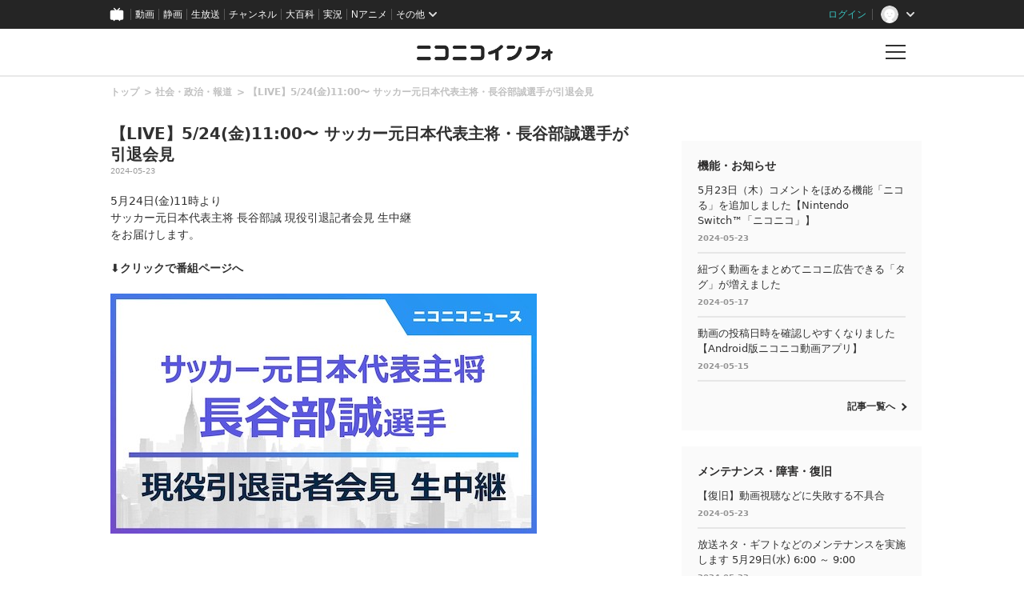

--- FILE ---
content_type: text/html
request_url: https://blog.nicovideo.jp/niconews/223801.html?news_ref=watch_info_nw11728190
body_size: 33289
content:
<!DOCTYPE html>
<html>
<head>
<meta http-equiv="Last-Modified" content="Thu, 23 May 2024 12:21:33 GMT">
  
  <meta charset="UTF-8">
  <meta name="copyright" content="(C) DWANGO Co., Ltd.">
  <meta name="keywords" content="ニコニコインフォ">
  <meta name="viewport" content="width=device-width,initial-scale=1.0,maximum-scale=1.0,user-scalable=0">
  <meta http-equiv="X-UA-Compatible" content="IE=edge">

  
        <meta name="description" content="5月24日(金)11時より サッカー元日本代表主将 長谷部誠 現役引退記者会見 生中継 をお届けします。 ⬇︎クリックで番組ページへ サッカー元日本代表で、キャプテンとしてワールドカップに3回出場、ド" />
      <meta name="twitter:card" content="summary_large_image" />
      <meta property="og:title" content="【LIVE】5/24(金)11:00〜 サッカー元日本代表主将・長谷部誠選手が引退会見｜ニコニコインフォ" />
      <meta property="og:type" content="website" />
      <meta property="og:url" content="https://blog.nicovideo.jp/niconews/223801.html" />
      <meta property="og:image" content="https://nicolive.cdn.nimg.jp/live/simg/img/202405/3017178.289a84.jpg" />
      <meta property="og:description" content="5月24日(金)11時より サッカー元日本代表主将 長谷部誠 現役引退記者会見 生中継 をお届けします。 ⬇︎クリックで番組ページへ サッカー元日本代表で、キャプテンとしてワールドカップに3回出場、ド" />
      <meta property="og:site_name" content="【LIVE】5/24(金)11:00〜 サッカー元日本代表主将・長谷部誠選手が引退会見｜ニコニコインフォ" />
      <meta property="og:locale" content="ja_JP" />
  
  
  <!--[if lt IE 9]>
    <script src="/niconews/wp-content/themes/nicoinfo/js/css3-mediaqueries.js" type="text/javascript"></script>
  <![endif]-->  

  <link rel="shortcut icon" href="/niconews/wp-content/themes/nicoinfo/images/favicon.ico">
  <link href="https://fonts.googleapis.com/css?family=Noto+Sans+JP:100,300,400,500,700,900" rel="stylesheet">
  
  <script type="text/javascript" src="/niconews/wp-content/themes/nicoinfo/js/jquery.js" ></script>
  <script type="text/javascript" src="/niconews/wp-content/themes/nicoinfo/js/jquery.cookie.js" ></script>
  <script type="text/javascript" src="/niconews/wp-content/themes/nicoinfo/js/nicosid.js" ></script>
  <script type="text/javascript" src="https://res.ads.nicovideo.jp/assets/js/ads2.js?ref=blog_niconews" charset="utf-8" ></script>


    <script src="https://apis.google.com/js/platform.js" async defer>
      {lang: 'ja'}
    </script>

    <!-- Google Tag Manager --><script>(function(w,d,s,l,i){w[l]=w[l]||[];w[l].push({'gtm.start':
    new Date().getTime(),event:'gtm.js'});var f=d.getElementsByTagName(s)[0],
    j=d.createElement(s),dl=l!='dataLayer'?'&l='+l:'';j.async=true;j.src=
    'https://www.googletagmanager.com/gtm.js?id='+i+dl;f.parentNode.insertBefore(j,f);
    })(window,document,'script','NicoGoogleTagManagerDataLayer','GTM-KXT7G5G');</script>
    <!-- End Google Tag Manager -->


  <script>
    
    window.onCommonHeaderReady = function(commonHeader) {
      commonHeader.mount('#CommonHeader', {
        frontendId: 68,
        site: "blogbbs",
        isUserInfoFetchingOnMountEnabled: true,
        customization: {
          isHeaderPremiumRegisterLinkHidden: true,
          isPremiumDayAppealHidden: true,
          nextUrl: location.href,
          logoutNextUrl: location.href,
          responsiveSwitchingPoint: {width: 769},
          size: {
            maxWidth: "1024px"
          },
          userPanelLinks: [
            {href: "https://www.nicovideo.jp/my/mylist", label: "マイリスト"},
            {href: "https://www.nicovideo.jp/my/fav/user", label: "フォロー中"},
            {href: "https://www.nicovideo.jp/ranking", label: "動画ランキング"},
            {href: "https://live.nicovideo.jp/ranking", label: "生放送ランキング"},
            {href: "https://www.nicovideo.jp/my/history", label: "動画視聴履歴"},
            {href: "https://live.nicovideo.jp/timetable", label: "生放送番組表"},
            {href: "https://www.upload.nicovideo.jp/garage/", label: "投稿動画／動画を投稿する"},
            {href: "https://live2.nicovideo.jp/create", label: "生放送する"}
          ]
        }
      });

      if (commonHeader.isAppRejectionMeasuresEnabled) {
        document.body.classList.add('app-RejectionMeasures')
      }
    };
    
  </script>
  <!--Responsive--><script type="text/javascript" src="https://common-header.nimg.jp/3.0.0/responsive/CommonHeaderLoader.min.js"></script>
  <title>【LIVE】5/24(金)11:00〜 サッカー元日本代表主将・長谷部誠選手が引退会見｜ニコニコインフォ</title>
  <link rel="canonical" href="https://blog.nicovideo.jp/niconews/223801.html">
  <link rel="stylesheet" href="/niconews/wp-content/themes/nicoinfo/css/info.css">
  <link rel="stylesheet" href="/niconews/wp-content/themes/nicoinfo/css/article.css">

  
  
  <script type="text/javascript">
    (function ($) {
      $(function() {
        if ( navigator.userAgent.match(/(iPhone|iPad|iPod|Android)/i)) {
          $('#share-line').css('display', 'list-item');
        }
      });
    })(jQuery);
  </script>
  
</head>

<body>
    
  <!-- Google Tag Manager (noscript) -->
  <noscript><iframe src="https://www.googletagmanager.com/ns.html?id=GTM-KXT7G5G"
  height="0" width="0" style="display:none;visibility:hidden"></iframe></noscript>
  <!-- End Google Tag Manager (noscript) -->
  
  <!-- 共通ヘッダー -->
<div id="CommonHeader"></div>
<!-- //共通ヘッダー -->
  
  <!-- インフォヘッダー -->
  <header class="l-header l-header-area">
	  <div class="l-header l-header-item is-logo">
	    <div class="l-header l-header-logo">
		    <h1><a href="/niconews/"><img src="/niconews/wp-content/themes/nicoinfo/images/niconicoinfo_logo.png" alt="ニコニコインフォ"></a></h1>
	    </div>
	  </div>
	  <div class="l-header l-header-item is-buuton">
	    <div href="" class="l-header l-header-button">
		    <p class="l-header l-header-button-text"></p>
	    </div>
	  </div>
  </header>

  <!-- インフォグローバルメニュー -->
  <div class="l-globalmenu l-globalmenu-area">
    <div class="l-globalmenu l-globalmenu-inner">
      <div class="l-globalmenu l-globalmenu-button"></div>
      <h2 class="l-globalmenu l-globalmenu-heading"><span>CATEGORY</span>カテゴリー</h2>
      
      <nav class="l-globalmenu l-globalmenu-nav">
        <div class="l-globalmenu l-globalmenu-nav-item">
          <h3 class="l-globalmenu l-globalmenu-subheading">
            Special<span>おすすめコンテンツ</span>
          </h3>
          <div class="l-globalmenu l-globalmenu-list">
            <ul>
              <li class="l-globalmenu l-globalmenu-list-item">
                <a href="/niconews/category/topic/">
                  TOPICS
                </a>
              </li>
            </ul>
          </div>
        </div>

        <div class="l-globalmenu l-globalmenu-nav-item">
          <h3 class="l-globalmenu l-globalmenu-subheading">
            Genre<span>ジャンル</span>
          </h3>
          <div class="l-globalmenu l-globalmenu-list">
            <ul>
              
                            <li class="l-globalmenu l-globalmenu-list-item">
                <a href="/niconews/category/ge_anime/">アニメ・声優・漫画</a>
              </li>
                            <li class="l-globalmenu l-globalmenu-list-item">
                <a href="/niconews/category/ge_society/">社会・政治・報道</a>
              </li>
                            <li class="l-globalmenu l-globalmenu-list-item">
                <a href="/niconews/category/ge_music/">音楽・アーティスト・アイドル</a>
              </li>
                            <li class="l-globalmenu l-globalmenu-list-item">
                <a href="/niconews/category/ge_game/">ゲーム</a>
              </li>
                            <li class="l-globalmenu l-globalmenu-list-item">
                <a href="/niconews/category/ge_user/">VOCALOID・VTuber・ユーザークリエイター</a>
              </li>
                            <li class="l-globalmenu l-globalmenu-list-item">
                <a href="/niconews/category/ge_movie/">映画・ドラマ・舞台・2.5次元</a>
              </li>
                            <li class="l-globalmenu l-globalmenu-list-item">
                <a href="/niconews/category/ge_other/">その他</a>
              </li>
              
            </ul>
          </div>
        </div>

        <div class="l-globalmenu l-globalmenu-nav-item">
          <h3 class="l-globalmenu l-globalmenu-subheading">
            Service<span>サービス</span>
          </h3>
          <div class="l-globalmenu l-globalmenu-list">
            <ul>
              
                            <li class="l-globalmenu l-globalmenu-list-item">
                <a href="/niconews/category/se_nicovideo" >動画</a>
              </li>
                            <li class="l-globalmenu l-globalmenu-list-item">
                <a href="http://blog.nicovideo.jp/seiga/" >静画</a>
              </li>
                            <li class="l-globalmenu l-globalmenu-list-item">
                <a href="/niconews/category/se_live" >生放送</a>
              </li>
                            <li class="l-globalmenu l-globalmenu-list-item">
                <a href="/niconews/category/se_app" >ニコニコアプリ</a>
              </li>
                            <li class="l-globalmenu l-globalmenu-list-item">
                <a href="/niconews/category/se_ch" >チャンネル</a>
              </li>
                            <li class="l-globalmenu l-globalmenu-list-item">
                <a href="/niconews/category/pedia" >大百科</a>
              </li>
                            <li class="l-globalmenu l-globalmenu-list-item">
                <a href="/niconews/category/virtualcast" >バーチャルキャスト</a>
              </li>
                            <li class="l-globalmenu l-globalmenu-list-item">
                <a href="/niconews/category/se_n-air" >N Air</a>
              </li>
                            <li class="l-globalmenu l-globalmenu-list-item">
                <a href="/niconews/category/se_3d" >ニコニ立体</a>
              </li>
                            <li class="l-globalmenu l-globalmenu-list-item">
                <a href="/niconews/category/nicoad" >ニコニ広告</a>
              </li>
                            <li class="l-globalmenu l-globalmenu-list-item">
                <a href="/niconews/category/sp_pickup" >スマートフォン・アプリ</a>
              </li>
                            <li class="l-globalmenu l-globalmenu-list-item">
                <a href="/niconews/category/device" >他デバイス</a>
              </li>
                            <li class="l-globalmenu l-globalmenu-list-item">
                <a href="/niconews/category/se_other" >その他</a>
              </li>
              
            </ul>
          </div>
        </div>

        <div class="l-globalmenu l-globalmenu-nav-item">
          <h3 class="l-globalmenu l-globalmenu-subheading">
            Notice<span>お知らせ</span>
          </h3>
          <div class="l-globalmenu l-globalmenu-list">
            <ul>
              <li class="l-globalmenu l-globalmenu-list-item">
                <a href="/niconews/category/ge_function">
                  機能・お知らせ
                </a>
              </li>
              <li class="l-globalmenu l-globalmenu-list-item">
                <a href="/niconews/category/ge_maintenance">
                  メンテナンス・障害・復旧
                </a>                        
              </li>
            </ul>
          </div>
        </div>
      </nav>
    </div>
  </div>



  <!-- コンテンツ -->
  <div class="contents contents-area">
 
    <div class="l-main l-main-area">
      <div class="l-main l-main-inner">
        <div class="article article-area">

          <!-- breadcrumb -->
          <div class="article article-breadcrumb-list">
            <ul class="breadcrumb breadcrumb-list">
              <li class="breadcrumb breadcrumb-list-item">
                <a href="/niconews/">トップ</a>
              </li>
              <li class="breadcrumb breadcrumb-list-item">
                <a href="/niconews/category/ge_society">社会・政治・報道</a>
              </li>
              <li class="breadcrumb breadcrumb-list-item">
                <a href="/niconews/223801.html">【LIVE】5/24(金)11:00〜 サッカー元日本代表主将・長谷部誠選手が引退会見</a>
              </li>
            </ul>
          </div>

          <!-- アーティクル -->
          <article class="article article-wrap">
            <h2 class="article article-heading">【LIVE】5/24(金)11:00〜 サッカー元日本代表主将・長谷部誠選手が引退会見</h2>
            <div class="article article-date"><p>2024-05-23</p></div>
            <div class="article article-content">
              5月24日(金)11時より<br>サッカー元日本代表主将 長谷部誠 現役引退記者会見 生中継<br>をお届けします。<br><br><b>⬇︎クリックで番組ページへ</b><br><br><a href="https://live.nicovideo.jp/watch/lv345318931" target="_blank"><img src="https://nicolive.cdn.nimg.jp/live/simg/img/202405/3017178.289a84.jpg" alt="長谷部誠"><br></a><br><br>サッカー元日本代表で、キャプテンとしてワールドカップに3回出場、ドイツ・ブンデスリーガで17シーズンもの間一戦級で活躍した、長谷部誠選手が現役を引退することを発表しました。ニコニコでは、引退に関する記者会見の模様を生中継でお届けいたします。<br><br>＜会見者＞<br>アイントラハト・フランクフルト　スポーツ執行役 マルクス・クレッシェ<br>アイントラハト・フランクフルト　長谷部誠 選手
            </div>
          </article>
        </div>
      </div>

      <!-- SHARE -->
      <div class="article article-sns">
        <p class="article article-sns-title">SHARE</p>
        <ul class="article article-sns-list">
          <li class="article article-sns-list-item">
            <a target="_blank" href="https://twitter.com/intent/tweet?url=https://blog.nicovideo.jp/niconews/223801.html&amp;text=%E3%80%90LIVE%E3%80%915%2F24%28%E9%87%91%2911%3A00%E3%80%9C+%E3%82%B5%E3%83%83%E3%82%AB%E3%83%BC%E5%85%83%E6%97%A5%E6%9C%AC%E4%BB%A3%E8%A1%A8%E4%B8%BB%E5%B0%86%E3%83%BB%E9%95%B7%E8%B0%B7%E9%83%A8%E8%AA%A0%E9%81%B8%E6%89%8B%E3%81%8C%E5%BC%95%E9%80%80%E4%BC%9A%E8%A6%8B">
              <img src="/niconews/wp-content/themes/nicoinfo/images/article_sns_tw.png" alt="twitter">
            </a>
          </li>
          <li class="article article-sns-list-item">
            <a target="_blank" href="https://www.facebook.com/sharer/sharer.php?u=https://blog.nicovideo.jp/niconews/223801.html">
              <img src="/niconews/wp-content/themes/nicoinfo/images/article_sns_fb.png" alt="facebook">
            </a>
          </li>
          <li class="article article-sns-list-item">
            <a target="_blank" href="https://b.hatena.ne.jp/add?mode=confirm&url=https://blog.nicovideo.jp/niconews/223801.html&title=%E3%80%90LIVE%E3%80%915%2F24%28%E9%87%91%2911%3A00%E3%80%9C+%E3%82%B5%E3%83%83%E3%82%AB%E3%83%BC%E5%85%83%E6%97%A5%E6%9C%AC%E4%BB%A3%E8%A1%A8%E4%B8%BB%E5%B0%86%E3%83%BB%E9%95%B7%E8%B0%B7%E9%83%A8%E8%AA%A0%E9%81%B8%E6%89%8B%E3%81%8C%E5%BC%95%E9%80%80%E4%BC%9A%E8%A6%8B">
              <img src="/niconews/wp-content/themes/nicoinfo/images/article_sns_hatena.png" alt="hatena">
            </a>
          </li>
          <li class="article article-sns-list-item" id='share-line' style="display : none;">
            <a target="_blank" href="http://line.me/R/msg/text/?https://blog.nicovideo.jp/niconews/223801.html">
              <img src="/niconews/wp-content/themes/nicoinfo/images/article_sns_ln.png" alt="line">
            </a>
          </li>
        </ul>
      </div>

      <!-- 関連 -->
      <div class="l-main l-main-inner" data-name="related-articles">
        <div class="l-main l-main-item">
          <h2 class="l-main l-main-heading">関連記事</h2>
          <ul class="l-main l-main-list2">

                        <li class="l-main l-main-list2-item">
              <a href="/niconews/223801.html">
                <p class="l-main l-main-list2-title">【LIVE】5/24(金)11:00〜 サッカー元日本代表主将・長谷部誠選手が引退会見</p>
                <p class="l-main l-main-list2-date">2024-05-23</p>
              </a>
            </li>
                        <li class="l-main l-main-list2-item">
              <a href="/niconews/223601.html">
                <p class="l-main l-main-list2-title">【LIVE】5/22(水)20:00〜 立憲民主党の泉代表が「政治に実現してほしいこと」を募集中</p>
                <p class="l-main l-main-list2-date">2024-05-21</p>
              </a>
            </li>
                        <li class="l-main l-main-list2-item">
              <a href="/niconews/223404.html">
                <p class="l-main l-main-list2-title">【LIVE】5/26(日)21:00〜 河野太郎デジタル大臣が、あなたの質問にお答えします</p>
                <p class="l-main l-main-list2-date">2024-05-19</p>
              </a>
            </li>
                        <li class="l-main l-main-list2-item">
              <a href="/niconews/222657.html">
                <p class="l-main l-main-list2-title">【文化庁×ニコニコ美術館】視聴者からの博物館にまつわる質問募集！文化庁担当者が答えます</p>
                <p class="l-main l-main-list2-date">2024-05-10</p>
              </a>
            </li>
            
          </ul>

          <div class="link link-arrow is-right">
            <a href="/niconews/category/ge_society">記事一覧へ</a>
          </div>
        </div>
      </div>
    </div>

    <!-- サブ -->
      


<script type="text/javascript" charset="utf-8">
  function getDeviceCategory() {
    var ua = navigator.userAgent;
    if ( ua.match(/(iPhone|iPad|iPod)/i)) {
      return 'ios';
    }
    if ( ua.indexOf('Android') > 0 ) {
      return 'andriod';
    }
    return 'pc';
  }
</script>

<div class="l-aside l-aside-area">
  <!-- 広告 -->
  <div class="l-aside l-aside-item">

    <!-- PC -->
    <div id="web_pc_prime">
      
      <script type="text/javascript" charset="utf-8">
      if( getDeviceCategory() == 'pc' ){
        new Ads.Advertisement({
          'zone': 105
        }).set('web_pc_prime');
      }
      </script>
      
    </div>

    <!-- SP-iOS -->
    <div id="sp_ios_web_info_300x250_middle_south">
      
      <script type="text/javascript" charset="utf-8">
      if( getDeviceCategory() == 'ios' ){
        new Ads.Advertisement({
            'zone': 1282
        }).set('sp_ios_web_info_300x250_middle_south');
      }
      </script>
      
    </div>

    <!-- SP-Android -->
    <div id="sp_android_web_info_300x250_middle_south">
      
      <script type="text/javascript" charset="utf-8">
      if( getDeviceCategory() == 'andriod' ){
        new Ads.Advertisement({
          'zone': 1284
        }).set('sp_android_web_info_300x250_middle_south');
      }
      </script>
      
    </div>
  </div>
  

  <!-- 機能・お知らせ -->
  <div class="l-aside l-aside-item is-pc">
    <div class="l-aside l-aside-item-inner">
      <h2 class="l-aside l-aside-heading">機能・お知らせ</h2>
      <ul class="l-aside l-aside-list2">
                <li class="l-aside l-aside-list2-item">
          <a href="/niconews/215405.html">
            <p class="l-aside l-aside-list2-title">5月23日（木）コメントをほめる機能「ニコる」を追加しました【Nintendo Switch™「ニコニコ」】</p>
            <p class="l-aside l-aside-list2-date">2024-05-23</p>
          </a>
        </li>
                <li class="l-aside l-aside-list2-item">
          <a href="/niconews/223295.html">
            <p class="l-aside l-aside-list2-title">紐づく動画をまとめてニコニ広告できる「タグ」が増えました</p>
            <p class="l-aside l-aside-list2-date">2024-05-17</p>
          </a>
        </li>
                <li class="l-aside l-aside-list2-item">
          <a href="/niconews/223154.html">
            <p class="l-aside l-aside-list2-title">動画の投稿日時を確認しやすくなりました【Android版ニコニコ動画アプリ】</p>
            <p class="l-aside l-aside-list2-date">2024-05-15</p>
          </a>
        </li>
        
      </ul>

      <div class="link link-arrow is-right">
        <a href="/niconews/category/ge_function">記事一覧へ</a>
      </div>
    </div>
  </div>


  <!-- メンテナンス・障害・復旧 -->
  <div class="l-aside l-aside-item is-pc">
    <div class="l-aside l-aside-item-inner">
      <h2 class="l-aside l-aside-heading">メンテナンス・障害・復旧</h2>
      <ul class="l-aside l-aside-list2">
                <li class="l-aside l-aside-list2-item">
          <a href="/niconews/223756.html">
            <p class="l-aside l-aside-list2-title">【復旧】動画視聴などに失敗する不具合</p>
            <p class="l-aside l-aside-list2-date">2024-05-23</p>
          </a>
        </li>
                <li class="l-aside l-aside-list2-item">
          <a href="/niconews/223675.html">
            <p class="l-aside l-aside-list2-title">放送ネタ・ギフトなどのメンテナンスを実施します 5月29日(水) 6:00 ～ 9:00</p>
            <p class="l-aside l-aside-list2-date">2024-05-22</p>
          </a>
        </li>
                <li class="l-aside l-aside-list2-item">
          <a href="/niconews/223622.html">
            <p class="l-aside l-aside-list2-title">【復旧】ニコニコプレミアムの入会ができない不具合【ニコニコ】</p>
            <p class="l-aside l-aside-list2-date">2024-05-21</p>
          </a>
        </li>
        
      </ul>

      <div class="link link-arrow is-right">
        <a href="/niconews/category/ge_maintenance">記事一覧へ</a>
      </div>
    </div>
  </div>


  <!-- PR -->
  <div class="l-aside l-aside-item is-pc">
    <div class="l-aside l-aside-item-inner">
      <!-- === 広告 === -->
      <h2 class="l-aside l-aside-prlist-title">PR</h2>
      <ul id="web_pc_prtext" class="l-aside l-aside-prlist"></ul>
      
      <script type="text/javascript" charset="utf-8">
        new Ads.Advertisement({zone: 132, count: 3}).set('web_pc_prtext', function () {
          return [ '<li class="l-aside l-aside-prlist-item">', this.link(this.getBannertext()), '</li>'].join("\n");
        });
      </script>
      
    </div>
  </div>

  <!-- バナー広告 -->
  <div class="l-aside l-aside-item is-pc">
    <div id="web_pc_360">
      
      <script type="text/javascript" charset="utf-8">
      new Ads.Advertisement({
          'zone': 153
      }).set('web_pc_360', function () {
          return [
          this.getTag(), '<br>',
          this.link(this.getBannertext().replace(/\r\n/g, '<br>'))
          ].join("\n");
      });
      </script>
      
    </div>
  </div>


  <!-- バナー広告 -->
  <div class="l-aside l-aside-item">
     
    <!-- PC -->
    <div id="info_pc_box">
      
      <script type="text/javascript">
       if( getDeviceCategory() == 'pc' ){
          var ad = new Ads.Advertisement({
            'zone': 232
          }).set('info_pc_box');
       }
      </script>
      
    </div>

    <!-- SP-iOS -->
    <div id="sp_ios_web_info_300x250_south">
      
      <script type="text/javascript" charset="utf-8">
        if( getDeviceCategory() == 'ios' ){
          new Ads.Advertisement({
            'zone': 1283
          }).set('sp_ios_web_info_300x250_south');
        }
      </script>
      
    </div>

    <!-- SP-Android -->
    <div id="sp_android_web_info_300x250_south">
      
      <script type="text/javascript" charset="utf-8">
        if( getDeviceCategory() == 'andriod' ){
          new Ads.Advertisement({
            'zone': 1285
          }).set('sp_android_web_info_300x250_south');
        }
      </script>
      
    </div>
  </div>
</div>

  </div>
  
  
  <!-- フッター -->
  
<footer class="l-footer l-footer-area">
  <div class="l-footer l-footer-inner">
    
    <h2 class="l-footer l-footer-heading"><span>CATEGORY</span>カテゴリー</h2>
            
        <nav class="l-footer l-footer-nav">
            <div class="l-footer l-footer-nav-item">
                <h3 class="l-footer l-footer-subheading">
                   Special<span>おすすめコンテンツ</span>
                </h3>
                <ul class="l-footer l-footer-nav-list">
                    <li class="l-footer l-footer-nav-list-item">
                        <a href="/niconews/category/topic/">
                            TOPICS
                        </a>
                    </li>
                </ul>
            </div>
            <div class="l-footer l-footer-nav-item is-genre">
                <h3 class="l-footer l-footer-subheading">Genre<span>ジャンル</span></h3>               

                <ul class="l-footer l-footer-nav-list">
                
                                <li class="l-footer l-footer-nav-list-item">
                    <a href="/niconews/category/ge_anime/">アニメ・声優・漫画</a>
                </li>
                                <li class="l-footer l-footer-nav-list-item">
                    <a href="/niconews/category/ge_society/">社会・政治・報道</a>
                </li>
                                <li class="l-footer l-footer-nav-list-item">
                    <a href="/niconews/category/ge_music/">音楽・アーティスト・アイドル</a>
                </li>
                                <li class="l-footer l-footer-nav-list-item">
                    <a href="/niconews/category/ge_game/">ゲーム</a>
                </li>
                                <li class="l-footer l-footer-nav-list-item">
                    <a href="/niconews/category/ge_user/">VOCALOID・VTuber・ユーザークリエイター</a>
                </li>
                                <li class="l-footer l-footer-nav-list-item">
                    <a href="/niconews/category/ge_movie/">映画・ドラマ・舞台・2.5次元</a>
                </li>
                                <li class="l-footer l-footer-nav-list-item">
                    <a href="/niconews/category/ge_other/">その他</a>
                </li>
                
            </div>

            <div class="l-footer l-footer-nav-item is-service">
              <h3 class="l-footer l-footer-subheading">Service<span>サービス</span></h3>
              
              
                                                                                <ul class="l-footer l-footer-nav-list">
                                  <li class="l-footer l-footer-nav-list-item">
                                        <a href="/niconews/category/se_nicovideo" >動画</a>
                                        </li>
                                                              <li class="l-footer l-footer-nav-list-item">
                                        <a href="http://blog.nicovideo.jp/seiga/" class="link link-outside is-white" target="_blank">静画</a>
                                        </li>
                                                              <li class="l-footer l-footer-nav-list-item">
                                        <a href="/niconews/category/se_live" >生放送</a>
                                        </li>
                                                              <li class="l-footer l-footer-nav-list-item">
                                        <a href="/niconews/category/se_app" >ニコニコアプリ</a>
                                        </li>
                                                              <li class="l-footer l-footer-nav-list-item">
                                        <a href="/niconews/category/se_ch" >チャンネル</a>
                                        </li>
                                                              <li class="l-footer l-footer-nav-list-item">
                                        <a href="/niconews/category/pedia" >大百科</a>
                                        </li>
                                                              <li class="l-footer l-footer-nav-list-item">
                                        <a href="/niconews/category/virtualcast" >バーチャルキャスト</a>
                                        </li>
                                                              <li class="l-footer l-footer-nav-list-item">
                                        <a href="/niconews/category/se_n-air" >N Air</a>
                                        </li>
                                                              <li class="l-footer l-footer-nav-list-item">
                                        <a href="/niconews/category/se_3d" >ニコニ立体</a>
                                        </li>
                                                                                  </ul>
                                    <ul class="l-footer l-footer-nav-list">
                                  <li class="l-footer l-footer-nav-list-item">
                                        <a href="/niconews/category/nicoad" >ニコニ広告</a>
                                        </li>
                                                              <li class="l-footer l-footer-nav-list-item">
                                        <a href="/niconews/category/sp_pickup" >スマートフォン・アプリ</a>
                                        </li>
                                                              <li class="l-footer l-footer-nav-list-item">
                                        <a href="/niconews/category/device" >他デバイス</a>
                                        </li>
                                                              <li class="l-footer l-footer-nav-list-item">
                                        <a href="/niconews/category/se_other" >その他</a>
                                        </li>
              
              </ul>
            </div>


            <div class="l-footer l-footer-nav-item">
                <h3 class="l-footer l-footer-subheading">Notice<span>お知らせ</span></h3>
                <ul class="l-footer l-footer-nav-list">
                    <li class="l-footer l-footer-nav-list-item">
                        <a href="/niconews/category/ge_function">機能・お知らせ</a>
                    </li>
                    <li class="l-footer l-footer-nav-list-item">
                        <a href="/niconews/category/ge_maintenance">メンテナンス・障害・復旧</a>                        
                    </li>
                </ul>
            </div>
        </nav>
        <div class="l-footer l-footer-text">
            <div class="l-footer l-footer-sns">
                <ul class="l-footer l-footer-sns-list">
                    <li class="l-footer l-footer-sns-item">
                        <a href="https://twitter.com/nico_nico_info" title="ニコニコインフォをフォロー" target="_blank">
                            <img src="/niconews/wp-content/themes/nicoinfo/images/footer/footer_sns_tw.png" alt="twitter">
                        </a>
                    </li>
                    <li class="l-footer l-footer-sns-item">
                        <a href="https://www.facebook.com/niconico.official" title="Facebookページへ" target="_blank">
                            <img src="/niconews/wp-content/themes/nicoinfo/images/footer/footer_sns_fb.png" alt="facebook">
                        </a>
                    </li>
                    <li class="l-footer l-footer-sns-item">
                        <a href="https://blog.nicovideo.jp/niconews/index.xml" title="ニコニコインフォをキャッチ" target="_blank">
                            <img src="/niconews/wp-content/themes/nicoinfo/images/footer/footer_sns_feed.png" alt="feed">
                        </a>
                    </li>
                </ul>
                <div class="l-footer l-footer-sns-item">
                    <p>Twitterは、Twitter,Inc.,の商標であり、認可を得て使用しています。</p>
                </div>
            </div>
            <p class="l-footer l-footer-copyright">
                &copy; DWANGO Co., Ltd.
            </p>
        </div>
    </div>


</footer>
 
  <script type="text/javascript" src="/niconews/wp-content/themes/nicoinfo/js/vender.js"></script>
</body>
</html>